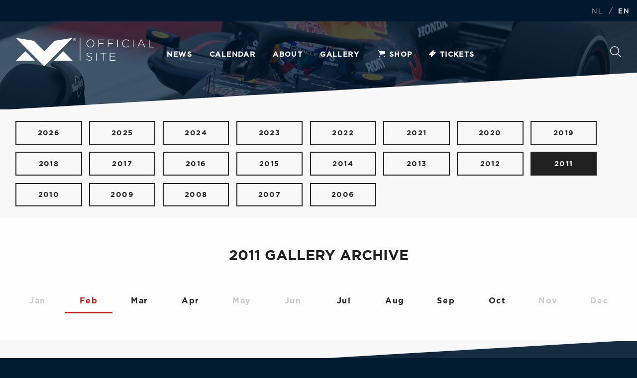

--- FILE ---
content_type: text/html; charset=UTF-8
request_url: https://news.verstappen.com/en/galleryarchive/2011/02
body_size: 21277
content:
 

		<!-- 
/*
Product: Max Verstappen Website -- 
Design: Triple -- 
Scripting: R.Lem, TMClicense -- 
URL: https://verstappen.com -- 
Version: 2022.v2.0.5 -- 

Edit dates:
12-09-2022 	:  	Switch debug
15-09-2022	:	Solved switch problem with missing slash before the ID number in the URL at the language switch
16-09-2022	:	Again solved the same bug, solvation was lost somehow.
16-09-2022	:	Removed unwanted - sign at the top of the page

*/
-->

	
<!DOCTYPE html>
<html>
	<head>

<!-- Google Tag Manager -->

<script>(function(w,d,s,l,i){w[l]=w[l]||[];w[l].push({'gtm.start':

new Date().getTime(),event:'gtm.js'});var f=d.getElementsByTagName(s)[0],

j=d.createElement(s),dl=l!='dataLayer'?'&l='+l:'';j.async=true;j.src=

'https://www.googletagmanager.com/gtm.js?id='+i+dl;f.parentNode.insertBefore(j,f);

})(window,document,'script','dataLayer','GTM-KCRRGCC');</script>

<!-- End Google Tag Manager -->

<!-- Global site tag (gtag.js) - Google Analytics - ->
<script async src="https://www.googletagmanager.com/gtag/js?id=UA-8774480-1"></script>
<script>
  window.dataLayer = window.dataLayer || [];
  function gtag(){dataLayer.push(arguments);}
  gtag('js', new Date());

  gtag('config', 'UA-8774480-1');
</script> -->


<meta http-equiv = "content-language" content = "nl">
<meta name="viewport" content="width=device-width, user-scalable=no, initial-scale=0.9, maximum-scale=0.9">
<meta name="viewport" content="width=device-width, initial-scale=1" />
<meta name="apple-mobile-web-app-status-bar-style" content="black" />
<meta name="apple-mobile-web-app-capable" content="yes" />
<meta name="apple-itunes-app" content="app-id=1088784549">
<meta name="mobile-web-app-capable" content="yes" />
<meta name="application-name" content="Max Verstappen" />

 
<link rel="shortcut icon" type="image/x-icon" href="/images/favicon.png" />
<link rel="stylesheet" href="https://news.verstappen.com/css/reset.css" />
<link rel="stylesheet" href="https://news.verstappen.com/css/animate.css" />
<link rel="stylesheet" href="https://news.verstappen.com/css/slick.css" />
<link rel="stylesheet" href="https://news.verstappen.com/css/main.min.css" />
<link rel="stylesheet" href="https://news.verstappen.com/css/lightbox.css" />
<link rel="stylesheet" href="https://news.verstappen.com/css/antispam.css" />
<link rel="stylesheet" href="https://news.verstappen.com/css/banner.css" />
<link rel="stylesheet" href="https://news.verstappen.com/css/verstappencom-header-footer.css">
<script src="https://ajax.googleapis.com/ajax/libs/jquery/3.5.1/jquery.min.js"></script>
<script src='https://www.google.com/recaptcha/api.js' async defer></script>



 </head>
	<body>
    <!-- Google Tag Manager (noscript) -->

<noscript><iframe src="https://www.googletagmanager.com/ns.html?id=GTM-KCRRGCC"

height="0" width="0" style="display:none;visibility:hidden"></iframe></noscript>

<!-- End Google Tag Manager (noscript) -->

<header class="small" style='background-position-y: 0px;'>            
	

                  <div class="overlay"></div>

    	            <nav class="nav__fixed">

                        <div class="header__top">

                            <ul class="extra">
                            <li>
                            	 <a href="https://news.verstappen.com/nl/galleryarchive2011" >NL</a>
                            /
                            <a href="https://news.verstappen.com/en/galleryarchive2011" class="bold">EN</a>
                            
                            </li>
                            
							                           
                        </ul>

                  </div>

                 
                  <div class="header__container container">
                        <a href="#" id="burger">Menu</a>
                        <a href="https://news.verstappen.com/en" class="mv_logo">
                        <svg id="Laag_1" data-name="Laag 1" width="504px" height="104px" viewBox="0 0 504 104" version="1.1" xmlns="http://www.w3.org/2000/svg" xmlns:xlink="http://www.w3.org/1999/xlink">
					<defs>
					  <style type="text/css">
						.st0 recolor{fill:#001A30;}
					  </style>
					</defs>
					<polygon class="st0 recolor" id="Path" points="172.2 48.2 206.6 82.7 137.8 82.7"></polygon>
					<polygon class="st0 recolor" id="Path" points="34.4 48.2 68.9 82.7 0 82.7"></polygon>
					<polygon class="st0 recolor" id="Path" points="103.3 103.3 0 0 65.4 10.3 103.3 48.2 141.2 10.3 206.6 0"></polygon>
					<rect class="st0 recolor" id="Rectangle" x="232.9" y="0" width="1.7" height="82.7"></rect>
					<path class="st0 recolor" d="M208.4,3.8 C208.7,3.2 209,2.7 209.5,2.2 C211.5,0.2 214.7,0.2 216.7,2.2 C217.2,2.7 217.5,3.2 217.8,3.8 C218.1,4.4 218.2,5.1 218.2,5.8 C218.2,6.5 218.1,7.2 217.8,7.8 C217.5,8.4 217.2,9 216.7,9.4 C216.2,9.9 215.7,10.2 215.1,10.5 C213.8,11 212.4,11 211.1,10.5 C209.2,9.7 207.9,7.8 207.9,5.8 C208,5 208.1,4.4 208.4,3.8 Z M209.2,7.5 C209.4,8 209.7,8.5 210.1,8.9 C211.3,10.1 213.2,10.5 214.8,9.8 C215.8,9.4 216.6,8.5 217,7.5 C217.2,6.9 217.3,6.4 217.3,5.8 C217.3,5.2 217.2,4.6 217,4.1 C216.8,3.6 216.5,3.1 216.1,2.7 C215.7,2.3 215.3,2 214.8,1.8 C214.3,1.6 213.7,1.5 213.2,1.5 C212.6,1.5 212.1,1.6 211.5,1.8 C211,2 210.5,2.3 210.2,2.7 C209.8,3.1 209.5,3.6 209.3,4.1 C209.1,4.6 209,5.2 209,5.8 C208.9,6.4 209,6.9 209.2,7.5 Z M213.4,2.8 C214,2.8 214.5,2.9 215,3.2 C215.4,3.5 215.5,4 215.5,4.5 C215.5,4.9 215.4,5.4 215,5.7 C214.7,6 214.3,6.1 213.9,6.1 L215.6,8.7 L214.6,8.7 L213,6.2 L212,6.2 L212,8.8 L211.1,8.8 L211.1,2.8 L213.4,2.8 Z M213,5.4 C213.2,5.4 213.4,5.4 213.6,5.4 C213.8,5.4 213.9,5.4 214.1,5.3 C214.2,5.2 214.4,5.1 214.5,5 C214.6,4.8 214.6,4.6 214.6,4.4 C214.6,4.2 214.6,4.1 214.5,3.9 C214.4,3.8 214.3,3.7 214.2,3.6 C214.1,3.5 213.9,3.5 213.8,3.5 C213.6,3.5 213.5,3.5 213.3,3.5 L212.1,3.5 L212.1,5.4 L213,5.4 Z" id="Shape"></path>
					<path class="st0 recolor" d="M257.2,20.1 L257.2,20.1 C257.2,12.3 262.9,5.5 271.4,5.5 C279.9,5.5 285.5,12.3 285.5,20 C285.5,20 285.5,20 285.5,20.1 C285.5,27.8 279.8,34.6 271.3,34.6 C262.8,34.6 257.2,27.8 257.2,20.1 Z M283.3,20.1 L283.3,20.1 C283.3,13.1 278.3,7.4 271.3,7.4 C264.3,7.4 259.4,13 259.4,20 L259.4,20.1 C259.4,27 264.4,32.7 271.4,32.7 C278.4,32.7 283.3,27.1 283.3,20.1 L283.3,20.1 Z" id="Shape"></path>
					<polygon class="st0 recolor" id="Path" points="300.6 6 320.4 6 320.4 7.9 302.7 7.9 302.7 19.4 318.6 19.4 318.6 21.3 302.7 21.3 302.7 34 300.6 34"></polygon>
					<polygon class="st0 recolor" id="Path" points="335 6 354.8 6 354.8 7.9 337.1 7.9 337.1 19.4 353 19.4 353 21.3 337.1 21.3 337.1 34 335 34"></polygon>
					<polygon class="st0 recolor" id="Path" points="369.6 6 371.7 6 371.7 34.1 369.6 34.1"></polygon>
					<path class="st0 recolor" d="M387.1,20.1 L387.1,20.1 C387.1,12.1 393,5.5 401.1,5.5 C406.1,5.5 409.1,7.4 412,10 L410.5,11.5 C408.1,8.9 404.6,7.4 401,7.4 C394.3,7.4 389.2,12.9 389.2,20 L389.2,20 C389.2,27.1 394.4,32.6 401.1,32.6 C405.2,32.6 407.9,31 410.8,28.2 L412.2,29.6 C409.2,32.5 406,34.5 401,34.5 C393.1,34.6 387.1,28.2 387.1,20.1 Z" id="Path"></path>
					<polygon class="st0 recolor" id="Path" points="426.3 6 428.4 6 428.4 34.1 426.3 34.1"></polygon>
					<path class="st0 recolor" d="M455.7,5.8 L457.7,5.8 L470.8,34.1 L468.5,34.1 L464.9,26.2 L448.3,26.2 L444.7,34.1 L442.5,34.1 L455.7,5.8 Z M464.1,24.3 L456.7,8.1 L449.3,24.3 L464.1,24.3 Z" id="Shape"></path>
					<polygon class="st0 recolor" id="Path" points="484.8 6 486.9 6 486.9 32.2 503.4 32.2 503.4 34.1 484.8 34.1"></polygon>
					<path class="st0 recolor" d="M256.7,78.2 L258.1,76.6 C261.2,79.5 264,80.8 268.2,80.8 C272.4,80.8 275.3,78.4 275.3,75.2 L275.3,75.1 C275.3,72.1 273.7,70.4 267.3,69.1 C260.6,67.7 257.8,65.5 257.8,61.2 L257.8,61.1 C257.8,56.9 261.6,53.7 266.8,53.7 C270.3,53.6 273.8,54.8 276.4,57.1 L275.1,58.7 C272.8,56.6 269.8,55.5 266.7,55.5 C262.6,55.5 259.8,57.9 259.8,60.8 L259.8,61 C259.8,64 261.3,65.8 268,67.1 C274.5,68.4 277.2,70.7 277.2,74.8 L277.2,75 C277.2,79.5 273.3,82.7 267.9,82.7 C263.7,82.7 259.7,81.1 256.7,78.2 Z" id="Path"></path>
					<polygon class="st0 recolor" id="Path" points="292 54.7 294.1 54.7 294.1 82.8 292 82.8"></polygon>
					<polygon class="st0 recolor" id="Path" points="317.6 56.6 307.8 56.6 307.8 54.7 329.5 54.7 329.5 56.6 319.7 56.6 319.7 82.8 317.6 82.8 317.6 56.6"></polygon>
					<polygon class="st0 recolor" id="Path" points="341.9 54.7 361.9 54.7 361.9 56.6 344 56.6 344 67.6 360.1 67.6 360.1 69.5 344 69.5 344 80.8 362.1 80.8 362.1 82.7 341.9 82.7 341.9 54.7"></polygon>
				  </svg>                        </a>

                       	<a href="https://store.verstappen.com/en" id="extraShop"> 
                        
                          <img src="https://news.verstappen.com/images/cart.svg">
                          
                          Shop
                        </a>

                        
                         
                           
                            
                        <ul class="extra mobile_language">
                            <li>
                             <a href="https://news.verstappen.com/nl/galleryarchive2011" >NL</a>
                            /
                            <a href="https://news.verstappen.com/en/galleryarchive2011" class="bold">EN</a>
                        </li>
                        </ul>

                        
                        <ul>
                            <li><a href="https://news.verstappen.com/en/news" >News</a></li> <!-- Menu NEWS -->
                            <li><a href="https://news.verstappen.com/en/calendar" >Calendar</a></li> <!-- menu CALENDAR -->
                            <li><a href="https://news.verstappen.com/en/about" >About</a></li> <!-- menu ABOUT -->
                            <li><a href="https://news.verstappen.com/en/gallery" >Gallery</a></li> <!-- menu GALLERY -->
<!-- target='_blank' -->
                           	<li><a target='_self' href='https://store.verstappen.com/en/?_s=bm-fi-mv-prtsite-general-news-site-190126-al'><i class="icon icon-shop">&nbsp;</i>Shop</a></li><li><a target='_self' href='https://www.verstappen.com/tickets'><i class='icon icon-travel'>&nbsp;</i>Tickets</a></li>                           
                            <li class="visible-s"><a href="https://news.verstappen.com/en/search">Search</a></li>
                        </ul>




                        <a href="https://news.verstappen.com/en/search" id="button_search" class="hidden-s">
                          Search
                         

                          <svg xmlns="http://www.w3.org/2000/svg" viewBox="0 0 512 512">
                            <path d="M508.5 481.6l-129-129c-2.3-2.3-5.3-3.5-8.5-3.5h-10.3C395 312 416 262.5 416 208 416 93.1 322.9 0 208 0S0 93.1 0 208s93.1 208 208 208c54.5 0 104-21 141.1-55.2V371c0 3.2 1.3 6.2 3.5 8.5l129 129c4.7 4.7 12.3 4.7 17 0l9.9-9.9c4.7-4.7 4.7-12.3 0-17zM208 384c-97.3 0-176-78.7-176-176S110.7 32 208 32s176 78.7 176 176-78.7 176-176 176z" class="recolor"></path>
                          </svg>


                        </a>

                        
                    </div>
                </nav>


                

                <div class="max animated fadeInUp" style="top: 0px;"></div>


                    <div class="container">
                 
               
                
                
                
<a href="#news">
                  <div role="button" class="scroll-button scroll-button--main" data-destination="#scrolltopbutton">
                     <img src="../images/kronkel.svg" alt="scroll"> 
                    <div class="scroll-button__content"><span class="scroll-button__content-title">Scroll down</span>for the latest news</div>
                  </div>
                </a>
                

        </header>
        
        
       

        <section>
            <article class="grey">
                <div class="container"> 
                <!-- pagina in afrondingsfase<br />
                V1.00 <br />
                10-01-2020  -->
                                    <ul class="archive archive-years">
                       <li class=""><a href="/en/galleryarchive/2026/02">2026</a></li><li class=""><a href="/en/galleryarchive/2025/02">2025</a></li><li class=""><a href="/en/galleryarchive/2024/02">2024</a></li><li class=""><a href="/en/galleryarchive/2023/02">2023</a></li><li class=""><a href="/en/galleryarchive/2022/02">2022</a></li><li class=""><a href="/en/galleryarchive/2021/02">2021</a></li><li class=""><a href="/en/galleryarchive/2020/02">2020</a></li><li class=""><a href="/en/galleryarchive/2019/02">2019</a></li><li class=""><a href="/en/galleryarchive/2018/02">2018</a></li><li class=""><a href="/en/galleryarchive/2017/02">2017</a></li><li class=""><a href="/en/galleryarchive/2016/02">2016</a></li><li class=""><a href="/en/galleryarchive/2015/02">2015</a></li><li class=""><a href="/en/galleryarchive/2014/02">2014</a></li><li class=""><a href="/en/galleryarchive/2013/02">2013</a></li><li class=""><a href="/en/galleryarchive/2012/02">2012</a></li><li class="active"><a href="/en/galleryarchive/2011/02">2011</a></li><li class=""><a href="/en/galleryarchive/2010/02">2010</a></li><li class=""><a href="/en/galleryarchive/2009/02">2009</a></li><li class=""><a href="/en/galleryarchive/2008/02">2008</a></li><li class=""><a href="/en/galleryarchive/2007/02">2007</a></li><li class=""><a href="/en/galleryarchive/2006/02">2006</a></li>                     </ul>
                </div>
            </article>

            <article class="white">
                <div class="container">
                    <h2 class="align-center">2011 Gallery Archive</h2> <!-- ARCHIVE -->
                    <ul class="archive archive-months">
                    <li class="disabled"><a href="">Jan</a></li><li class="active"><a href="/en/galleryarchive/2011/2">Feb</a></li><li class=""><a href="/en/galleryarchive/2011/3">Mar</a></li><li class=""><a href="/en/galleryarchive/2011/4">Apr</a></li><li class="disabled"><a href="">May</a></li><li class="disabled"><a href="">Jun</a></li><li class=""><a href="/en/galleryarchive/2011/7">Jul</a></li><li class=""><a href="/en/galleryarchive/2011/8">Aug</a></li><li class=""><a href="/en/galleryarchive/2011/9">Sep</a></li><li class=""><a href="/en/galleryarchive/2011/10">Oct</a></li><li class="disabled"><a href="">Nov</a></li><li class="disabled"><a href="">Dec</a></li>                    </ul>                   
                    <div class="row">
                        <ul class="news_items">
                        
                                                
                    	</ul>
                    </div>
                    
                    <div class="clear"></div>
                    
                    <!-- <div class="button_block">
                        <a href="archive" class="button"> 2011</a>
                    </div> -->
                </div>
            </article>

          
        
    
<footer id="footer">
            <div class="container">
           		<div class="footer_column_holder">    
               
                <div class="image_column">
                      <img src="/images/max_verstappen_racegear_footer.png" alt="Max Verstappen">
                    </div>

                    <div class="social_column">
                      <span class="social__title">Are you fast enough to follow Max?</span> <!-- Social title 1 -->
                      <p>Follow Max on social media and keep informed.</p> <!-- Social title 2 -->

                      <ul class="socialmedia">
                        <li><a href="https://www.instagram.com/maxverstappen1/" target="_blank" class="instagram" onclick="ga('send', 'event', 'Instagram Link', 'September', 'Aantal clicks');">Instagram</a></li><li><a href="https://twitter.com/Max33Verstappen" target="_blank" class="twitter" onclick="ga('send', 'event', 'Twitter Link', 'September', 'Aantal clicks');">Twitter</a></li><li><a href="https://www.facebook.com/MaxVerstappen" target="_blank" class="facebook" onclick="ga('send', 'event', 'Facebook Link', 'September', 'Aantal clicks');">Facebook</a></li><li><a href="https://www.youtube.com/@MaxVerstappen1" target="_blank" class="youtube" onclick="ga('send', 'event', 'YouTube Link', 'September', 'Aantal clicks');">YouTube</a></li>
                      </ul>
                    </div>

                    <div class="nav_column">
                      <ul class="footer_nav">
                        <li><a href="/en">Home</a></li>
                    <li><a href="/en/news">News</a></li> <!-- Menu NEWS -->
                    <li><a href="/en/calendar">Calendar</a></li> <!-- menu CALENDAR -->
                    <li><a href="/en/about">About</a></li> <!-- menu ABOUT -->
                    <li><a href="/en/gallery">Gallery</a></li> <!-- menu GALLERY -->
					<li><a target='_blank' href='https://forum.verstappen.com' onClick="ga('send', 'event', 'Forum Link', 'Januari', 'Aantal clicks');">Forum</a></li><li><a href='https://store.verstappen.com/en/?_s=bm-fi-mv-prtsite-general-news-site-190126-al'><i class="icon icon-shop">&nbsp;</i>Shop</a></li><li><a href='https://www.verstappen.com/tickets');" id="Travel"><i class='icon icon-travel'>&nbsp;</i>Tickets</a></li>					<li><a href="/en/search/">Search</a></li> <!-- menu SEARCH -->
                      </ul>
                    </div>

                    <div class="last_column">
                      <div class="clear"></div>
                    </div>

                  </div>

                </div>

                <!-- TODO overlay toevoegen voor blauwe kleur over foto -->
                <div class="overlay"></div>

            </footer>

               
            <div class="footer_bottom">
              <div class="container">

                <ul class="subnav left">
                  <li><a href=https://www.verstappen.com/terms-conditions>Terms & conditions</a></li><li><a href=https://www.verstappen.com/privacy-policy>Privacy policy</a></li><li><a href=https://www.verstappen.com/cookies>Cookie statement</a></li><li><a href=https://www.verstappen.com/disclaimer>Disclaimer</a></li><li><a href="/en/contact">Contact</a></li><li><a target='_blank' href='/rss/nieuwsen.php' onClick="ga('send', 'event', 'RSS Link', 'Januari', 'Aantal clicks');"><div class="image">RSS</a></li><li><a target='_blank' href='https://apps.apple.com/nl/app/max-verstappen-official-app/id1088784549' onClick="ga('send', 'event', 'App iOS Link', 'Januari', 'Aantal clicks');"><i class="icon-apple"></i>iOS app</a></li><li><a target='_blank' href='https://play.google.com/store/apps/details?id=com.triple.verstappen' onClick="ga('send', 'event', 'App Android Link', 'Januari', 'Aantal clicks');"><i class="icon icon-android"></i>Android app</a></li>                    </ul>


                <span class="copyright">© 1996 - 2026 - Verstappen.com</span>
                <!-- <div class="clear"></div> -->

              </div>
            </div>
     
      
        <script type="text/javascript" src="https://news.verstappen.com/js/jquery.js"></script>
		<script type="text/javascript" src="https://news.verstappen.com/js/global.min.js"></script>
        
        
            <script src="https://news.verstappen.com/js/slick.min.js"></script>
     <script type="text/javascript">
							(function() {
                $('.travelbanner').slick({
                    arrows: false,
                    speed: 400,
                    fade: true,
                    infinite: true,
                    cssEase: 'linear',
                    autoplay: true,
                    autoplaySpeed: 2000
                });
            })();
			</script>
     
        
     

							
                             
         	<!-- TODO scroll script toegevoegd -->
         	
			<link rel="stylesheet" href="https://news.verstappen.com/css/banner.css" />
            <script type="text/javascript" src="https://news.verstappen.com/js/verstappencom-header-footer.js"></script>
        	<script type="text/javascript" src="https://news.verstappen.com/js/banner.js"></script>
       		<script type="text/javascript">
(function() {
                $('.travelbanner').slick({
                    arrows: false,
                    speed: 400,
                    fade: true,
                    infinite: true,
                    cssEase: 'linear',
                    autoplay: true,
                    autoplaySpeed: 2000
                });
            })();
			</script>
        <!-- 2022 REM 	<script>
		(function(i,s,o,g,r,a,m){i['GoogleAnalyticsObject']=r;i[r]=i[r]||function(){
		(i[r].q=i[r].q||[]).push(arguments)},i[r].l=1*new Date();a=s.createElement(o),
		m=s.getElementsByTagName(o)[0];a.async=1;a.src=g;m.parentNode.insertBefore(a,m)
		})(window,document,'script','https://www.google-analytics.com/analytics.js','ga');
		ga('create', 'UA-8774480-1', 'auto');
		ga('send', 'pageview');
			</script>
            -->
		</section>
  			<script type="application/javascript" src="https://sdk.truepush.com/sdk/v2/app.js" async></script>
			<script>
var truepush = window.truepush || [];
truepush.push(function(){
    truepush.Init({
        id: "5dbab2c958a3ad91711a7288"
        }, function(error){
          if(error) console.error(error);
        })
    })
		</script> 
        
		
		
		
    </body>
</html>

--- FILE ---
content_type: text/css
request_url: https://news.verstappen.com/css/antispam.css
body_size: -72
content:
.antispam { display:none;}

--- FILE ---
content_type: text/css
request_url: https://news.verstappen.com/css/banner.css
body_size: 374
content:
/*
Author R.Lem
for PGHoofddorp.nl
2018 V-1.0
*/



.cookie-button {
	background: #ccc;
	text-decoration: none;
	padding: 5px 10px;
	border-radius: 3px;
	display: inline-block;
	border: 1px solid #aaa;
	padding: 0;
	width: 250px;
	border-bottom: 2px solid #aaa;
}

.banner-div {
	display:none;
	background:#333;
	position:fixed;
	bottom:0;
	left:0;
	width:100%;
	z-index:9999;
}

.banner-div .cookie-banner {
	color: #DDD;
	margin: 0 auto;
	width: 70%;
	padding: 15px;
}
	

--- FILE ---
content_type: image/svg+xml
request_url: https://news.verstappen.com/images/cart.svg
body_size: 3744
content:
<svg width="45px" height="30px" viewBox="0 0 45 30" version="1.1" xmlns="http://www.w3.org/2000/svg" xmlns:xlink="http://www.w3.org/1999/xlink">
<title>Winkelwagen</title>
<g stroke="none" stroke-width="1" fill="none" fill-rule="evenodd">
<g class="recolor" transform="translate(-1801.000000, -90.000000)" fill="#ffffff" fill-rule="nonzero">
<g transform="translate(51.000000, 74.000000)">
<g transform="translate(1750.000000, 16.000000)">
<g id="online-supermarket-cart" transform="translate(22.500000, 15.000000) scale(-1, 1) translate(-22.500000, -15.000000)">
<path d="M27.2330308,2.64027149 C27.3136154,2.36022624 27.6979846,2.07515837 27.9947077,2.07515837 L34.3701692,2.07515837 C34.9436769,2.07515837 35.4086308,1.61945701 35.4086308,1.05705882 C35.4086308,0.494660633 34.9436769,0.038959276 34.3701692,0.038959276 L27.9947077,0.038959276 C26.7776308,0.038959276 25.5651231,0.93841629 25.2343385,2.08669683 L23.5120154,8.06266968 C23.3151231,8.00891403 23.1077077,7.97782805 22.8919846,7.97782805 L2.29361538,7.97782805 C1.638,7.97782805 1.01561538,8.24443439 0.586107692,8.70923077 C0.1566,9.17402715 -0.0528923077,9.80742081 0.0116307692,10.4467873 L0.972276923,19.9935747 C1.10035385,21.2659276 2.22216923,22.2625792 3.52633846,22.2625792 L19.5138,22.2625792 C20.736,22.2625792 21.9432462,21.3564706 22.2622615,20.1999095 L24.2652462,12.9382805 L27.2330308,2.64027149 Z M20.2572,19.6684615 C20.1810462,19.9448416 19.8056769,20.2263801 19.5136615,20.2263801 L3.5262,20.2263801 C3.29815385,20.2263801 3.06152308,20.0161086 3.03909231,19.7936199 L2.07830769,10.2468326 C2.07110769,10.1762443 2.08730769,10.1173303 2.12496923,10.0766063 C2.16276923,10.0357466 2.22092308,10.0141629 2.29347692,10.0141629 L22.8919846,10.0141629 C22.9020923,10.0141629 22.9109538,10.0145701 22.9187077,10.0151131 C22.9173231,10.0227149 22.9152462,10.0311312 22.9126154,10.0406335 L20.2572,19.6684615 Z"></path>
<g transform="translate(28.000000, 9.000000)">
<path d="M16.0066225,12 L7.99337748,12 C7.44476821,12 7,12.4477333 7,13 C7,13.5522667 7.44476821,14 7.99337748,14 L16.0066225,14 C16.5552318,14 17,13.5522667 17,13 C17,12.4477333 16.5552318,12 16.0066225,12 Z"></path>
<path d="M10,7 C10,6.44773333 9.55523179,6 9.00662252,6 L0.993377483,6 C0.444768212,6 0,6.44773333 0,7 C0,7.55226667 0.444768212,8 0.993377483,8 L9.00662252,8 C9.55523179,8 10,7.55226667 10,7 Z"></path>
<path d="M16.0066225,0 L7.99337748,0 C7.44476821,0 7,0.447733333 7,1 C7,1.55226667 7.44476821,2 7.99337748,2 L16.0066225,2 C16.5552318,2 17,1.55226667 17,1 C17,0.447733333 16.5552318,0 16.0066225,0 Z"></path>
</g>
<path d="M6.55753846,23.4221267 C4.77636923,23.4221267 3.32736923,24.8427149 3.32736923,26.5888235 C3.32736923,28.3349321 4.77636923,29.7555204 6.55753846,29.7555204 C8.33856923,29.7555204 9.78756923,28.3349321 9.78756923,26.5888235 C9.78756923,24.8427149 8.33856923,23.4221267 6.55753846,23.4221267 Z M6.55753846,27.7193213 C5.92158462,27.7193213 5.40429231,27.2121719 5.40429231,26.5888235 C5.40429231,25.9654751 5.92158462,25.4583258 6.55753846,25.4583258 C7.19335385,25.4583258 7.71064615,25.9654751 7.71064615,26.5888235 C7.71064615,27.2121719 7.19335385,27.7193213 6.55753846,27.7193213 Z"></path>
<path d="M16.7992615,23.4221267 C15.0182308,23.4221267 13.5692308,24.8427149 13.5692308,26.5888235 C13.5692308,28.3349321 15.0182308,29.7555204 16.7992615,29.7555204 C18.5802923,29.7555204 20.0292923,28.3349321 20.0292923,26.5888235 C20.0292923,24.8427149 18.5804308,23.4221267 16.7992615,23.4221267 Z M16.7992615,27.7193213 C16.1634462,27.7193213 15.6461538,27.2121719 15.6461538,26.5888235 C15.6461538,25.9654751 16.1634462,25.4583258 16.7992615,25.4583258 C17.4350769,25.4583258 17.9523692,25.9654751 17.9523692,26.5888235 C17.9523692,27.2121719 17.4352154,27.7193213 16.7992615,27.7193213 Z"></path>
</g>
</g>
</g>
</g>
</g>
</svg>


--- FILE ---
content_type: application/javascript
request_url: https://news.verstappen.com/js/verstappencom-header-footer.js
body_size: 300
content:
$(document).ready(function(){

  $(window).scroll(function() {
      var scroll = $(window).scrollTop();

      if (scroll >= 10) {
        $(".nav__fixed").addClass("nav__scrolled");
      } else {
        $(".nav__fixed").removeClass("nav__scrolled");
      }
  });

  /* $("#burger").click(function() {
    $("html").toggleClass("burger");
    $("nav").toggleClass("nav__active");
  }); */

});
